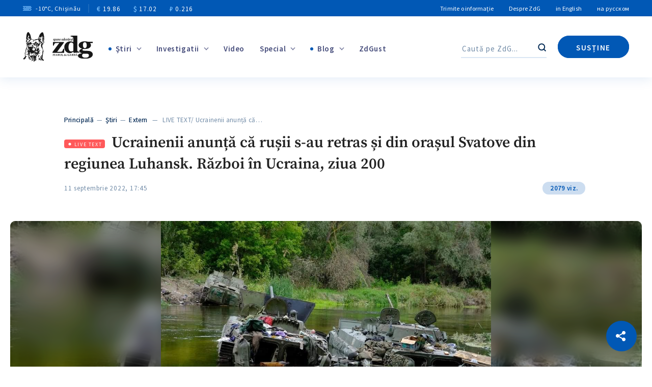

--- FILE ---
content_type: text/html; charset=UTF-8
request_url: https://www.zdg.md/wp-admin/admin-ajax.php
body_size: -308
content:
2079 viz.

--- FILE ---
content_type: text/html; charset=utf-8
request_url: https://www.google.com/recaptcha/api2/anchor?ar=1&k=6LeUQVwiAAAAAI-No47eurPKekD5TFhOuHm7kNET&co=aHR0cHM6Ly93d3cuemRnLm1kOjQ0Mw..&hl=en&v=9TiwnJFHeuIw_s0wSd3fiKfN&size=invisible&anchor-ms=20000&execute-ms=30000&cb=8uja342q65k
body_size: 48244
content:
<!DOCTYPE HTML><html dir="ltr" lang="en"><head><meta http-equiv="Content-Type" content="text/html; charset=UTF-8">
<meta http-equiv="X-UA-Compatible" content="IE=edge">
<title>reCAPTCHA</title>
<style type="text/css">
/* cyrillic-ext */
@font-face {
  font-family: 'Roboto';
  font-style: normal;
  font-weight: 400;
  font-stretch: 100%;
  src: url(//fonts.gstatic.com/s/roboto/v48/KFO7CnqEu92Fr1ME7kSn66aGLdTylUAMa3GUBHMdazTgWw.woff2) format('woff2');
  unicode-range: U+0460-052F, U+1C80-1C8A, U+20B4, U+2DE0-2DFF, U+A640-A69F, U+FE2E-FE2F;
}
/* cyrillic */
@font-face {
  font-family: 'Roboto';
  font-style: normal;
  font-weight: 400;
  font-stretch: 100%;
  src: url(//fonts.gstatic.com/s/roboto/v48/KFO7CnqEu92Fr1ME7kSn66aGLdTylUAMa3iUBHMdazTgWw.woff2) format('woff2');
  unicode-range: U+0301, U+0400-045F, U+0490-0491, U+04B0-04B1, U+2116;
}
/* greek-ext */
@font-face {
  font-family: 'Roboto';
  font-style: normal;
  font-weight: 400;
  font-stretch: 100%;
  src: url(//fonts.gstatic.com/s/roboto/v48/KFO7CnqEu92Fr1ME7kSn66aGLdTylUAMa3CUBHMdazTgWw.woff2) format('woff2');
  unicode-range: U+1F00-1FFF;
}
/* greek */
@font-face {
  font-family: 'Roboto';
  font-style: normal;
  font-weight: 400;
  font-stretch: 100%;
  src: url(//fonts.gstatic.com/s/roboto/v48/KFO7CnqEu92Fr1ME7kSn66aGLdTylUAMa3-UBHMdazTgWw.woff2) format('woff2');
  unicode-range: U+0370-0377, U+037A-037F, U+0384-038A, U+038C, U+038E-03A1, U+03A3-03FF;
}
/* math */
@font-face {
  font-family: 'Roboto';
  font-style: normal;
  font-weight: 400;
  font-stretch: 100%;
  src: url(//fonts.gstatic.com/s/roboto/v48/KFO7CnqEu92Fr1ME7kSn66aGLdTylUAMawCUBHMdazTgWw.woff2) format('woff2');
  unicode-range: U+0302-0303, U+0305, U+0307-0308, U+0310, U+0312, U+0315, U+031A, U+0326-0327, U+032C, U+032F-0330, U+0332-0333, U+0338, U+033A, U+0346, U+034D, U+0391-03A1, U+03A3-03A9, U+03B1-03C9, U+03D1, U+03D5-03D6, U+03F0-03F1, U+03F4-03F5, U+2016-2017, U+2034-2038, U+203C, U+2040, U+2043, U+2047, U+2050, U+2057, U+205F, U+2070-2071, U+2074-208E, U+2090-209C, U+20D0-20DC, U+20E1, U+20E5-20EF, U+2100-2112, U+2114-2115, U+2117-2121, U+2123-214F, U+2190, U+2192, U+2194-21AE, U+21B0-21E5, U+21F1-21F2, U+21F4-2211, U+2213-2214, U+2216-22FF, U+2308-230B, U+2310, U+2319, U+231C-2321, U+2336-237A, U+237C, U+2395, U+239B-23B7, U+23D0, U+23DC-23E1, U+2474-2475, U+25AF, U+25B3, U+25B7, U+25BD, U+25C1, U+25CA, U+25CC, U+25FB, U+266D-266F, U+27C0-27FF, U+2900-2AFF, U+2B0E-2B11, U+2B30-2B4C, U+2BFE, U+3030, U+FF5B, U+FF5D, U+1D400-1D7FF, U+1EE00-1EEFF;
}
/* symbols */
@font-face {
  font-family: 'Roboto';
  font-style: normal;
  font-weight: 400;
  font-stretch: 100%;
  src: url(//fonts.gstatic.com/s/roboto/v48/KFO7CnqEu92Fr1ME7kSn66aGLdTylUAMaxKUBHMdazTgWw.woff2) format('woff2');
  unicode-range: U+0001-000C, U+000E-001F, U+007F-009F, U+20DD-20E0, U+20E2-20E4, U+2150-218F, U+2190, U+2192, U+2194-2199, U+21AF, U+21E6-21F0, U+21F3, U+2218-2219, U+2299, U+22C4-22C6, U+2300-243F, U+2440-244A, U+2460-24FF, U+25A0-27BF, U+2800-28FF, U+2921-2922, U+2981, U+29BF, U+29EB, U+2B00-2BFF, U+4DC0-4DFF, U+FFF9-FFFB, U+10140-1018E, U+10190-1019C, U+101A0, U+101D0-101FD, U+102E0-102FB, U+10E60-10E7E, U+1D2C0-1D2D3, U+1D2E0-1D37F, U+1F000-1F0FF, U+1F100-1F1AD, U+1F1E6-1F1FF, U+1F30D-1F30F, U+1F315, U+1F31C, U+1F31E, U+1F320-1F32C, U+1F336, U+1F378, U+1F37D, U+1F382, U+1F393-1F39F, U+1F3A7-1F3A8, U+1F3AC-1F3AF, U+1F3C2, U+1F3C4-1F3C6, U+1F3CA-1F3CE, U+1F3D4-1F3E0, U+1F3ED, U+1F3F1-1F3F3, U+1F3F5-1F3F7, U+1F408, U+1F415, U+1F41F, U+1F426, U+1F43F, U+1F441-1F442, U+1F444, U+1F446-1F449, U+1F44C-1F44E, U+1F453, U+1F46A, U+1F47D, U+1F4A3, U+1F4B0, U+1F4B3, U+1F4B9, U+1F4BB, U+1F4BF, U+1F4C8-1F4CB, U+1F4D6, U+1F4DA, U+1F4DF, U+1F4E3-1F4E6, U+1F4EA-1F4ED, U+1F4F7, U+1F4F9-1F4FB, U+1F4FD-1F4FE, U+1F503, U+1F507-1F50B, U+1F50D, U+1F512-1F513, U+1F53E-1F54A, U+1F54F-1F5FA, U+1F610, U+1F650-1F67F, U+1F687, U+1F68D, U+1F691, U+1F694, U+1F698, U+1F6AD, U+1F6B2, U+1F6B9-1F6BA, U+1F6BC, U+1F6C6-1F6CF, U+1F6D3-1F6D7, U+1F6E0-1F6EA, U+1F6F0-1F6F3, U+1F6F7-1F6FC, U+1F700-1F7FF, U+1F800-1F80B, U+1F810-1F847, U+1F850-1F859, U+1F860-1F887, U+1F890-1F8AD, U+1F8B0-1F8BB, U+1F8C0-1F8C1, U+1F900-1F90B, U+1F93B, U+1F946, U+1F984, U+1F996, U+1F9E9, U+1FA00-1FA6F, U+1FA70-1FA7C, U+1FA80-1FA89, U+1FA8F-1FAC6, U+1FACE-1FADC, U+1FADF-1FAE9, U+1FAF0-1FAF8, U+1FB00-1FBFF;
}
/* vietnamese */
@font-face {
  font-family: 'Roboto';
  font-style: normal;
  font-weight: 400;
  font-stretch: 100%;
  src: url(//fonts.gstatic.com/s/roboto/v48/KFO7CnqEu92Fr1ME7kSn66aGLdTylUAMa3OUBHMdazTgWw.woff2) format('woff2');
  unicode-range: U+0102-0103, U+0110-0111, U+0128-0129, U+0168-0169, U+01A0-01A1, U+01AF-01B0, U+0300-0301, U+0303-0304, U+0308-0309, U+0323, U+0329, U+1EA0-1EF9, U+20AB;
}
/* latin-ext */
@font-face {
  font-family: 'Roboto';
  font-style: normal;
  font-weight: 400;
  font-stretch: 100%;
  src: url(//fonts.gstatic.com/s/roboto/v48/KFO7CnqEu92Fr1ME7kSn66aGLdTylUAMa3KUBHMdazTgWw.woff2) format('woff2');
  unicode-range: U+0100-02BA, U+02BD-02C5, U+02C7-02CC, U+02CE-02D7, U+02DD-02FF, U+0304, U+0308, U+0329, U+1D00-1DBF, U+1E00-1E9F, U+1EF2-1EFF, U+2020, U+20A0-20AB, U+20AD-20C0, U+2113, U+2C60-2C7F, U+A720-A7FF;
}
/* latin */
@font-face {
  font-family: 'Roboto';
  font-style: normal;
  font-weight: 400;
  font-stretch: 100%;
  src: url(//fonts.gstatic.com/s/roboto/v48/KFO7CnqEu92Fr1ME7kSn66aGLdTylUAMa3yUBHMdazQ.woff2) format('woff2');
  unicode-range: U+0000-00FF, U+0131, U+0152-0153, U+02BB-02BC, U+02C6, U+02DA, U+02DC, U+0304, U+0308, U+0329, U+2000-206F, U+20AC, U+2122, U+2191, U+2193, U+2212, U+2215, U+FEFF, U+FFFD;
}
/* cyrillic-ext */
@font-face {
  font-family: 'Roboto';
  font-style: normal;
  font-weight: 500;
  font-stretch: 100%;
  src: url(//fonts.gstatic.com/s/roboto/v48/KFO7CnqEu92Fr1ME7kSn66aGLdTylUAMa3GUBHMdazTgWw.woff2) format('woff2');
  unicode-range: U+0460-052F, U+1C80-1C8A, U+20B4, U+2DE0-2DFF, U+A640-A69F, U+FE2E-FE2F;
}
/* cyrillic */
@font-face {
  font-family: 'Roboto';
  font-style: normal;
  font-weight: 500;
  font-stretch: 100%;
  src: url(//fonts.gstatic.com/s/roboto/v48/KFO7CnqEu92Fr1ME7kSn66aGLdTylUAMa3iUBHMdazTgWw.woff2) format('woff2');
  unicode-range: U+0301, U+0400-045F, U+0490-0491, U+04B0-04B1, U+2116;
}
/* greek-ext */
@font-face {
  font-family: 'Roboto';
  font-style: normal;
  font-weight: 500;
  font-stretch: 100%;
  src: url(//fonts.gstatic.com/s/roboto/v48/KFO7CnqEu92Fr1ME7kSn66aGLdTylUAMa3CUBHMdazTgWw.woff2) format('woff2');
  unicode-range: U+1F00-1FFF;
}
/* greek */
@font-face {
  font-family: 'Roboto';
  font-style: normal;
  font-weight: 500;
  font-stretch: 100%;
  src: url(//fonts.gstatic.com/s/roboto/v48/KFO7CnqEu92Fr1ME7kSn66aGLdTylUAMa3-UBHMdazTgWw.woff2) format('woff2');
  unicode-range: U+0370-0377, U+037A-037F, U+0384-038A, U+038C, U+038E-03A1, U+03A3-03FF;
}
/* math */
@font-face {
  font-family: 'Roboto';
  font-style: normal;
  font-weight: 500;
  font-stretch: 100%;
  src: url(//fonts.gstatic.com/s/roboto/v48/KFO7CnqEu92Fr1ME7kSn66aGLdTylUAMawCUBHMdazTgWw.woff2) format('woff2');
  unicode-range: U+0302-0303, U+0305, U+0307-0308, U+0310, U+0312, U+0315, U+031A, U+0326-0327, U+032C, U+032F-0330, U+0332-0333, U+0338, U+033A, U+0346, U+034D, U+0391-03A1, U+03A3-03A9, U+03B1-03C9, U+03D1, U+03D5-03D6, U+03F0-03F1, U+03F4-03F5, U+2016-2017, U+2034-2038, U+203C, U+2040, U+2043, U+2047, U+2050, U+2057, U+205F, U+2070-2071, U+2074-208E, U+2090-209C, U+20D0-20DC, U+20E1, U+20E5-20EF, U+2100-2112, U+2114-2115, U+2117-2121, U+2123-214F, U+2190, U+2192, U+2194-21AE, U+21B0-21E5, U+21F1-21F2, U+21F4-2211, U+2213-2214, U+2216-22FF, U+2308-230B, U+2310, U+2319, U+231C-2321, U+2336-237A, U+237C, U+2395, U+239B-23B7, U+23D0, U+23DC-23E1, U+2474-2475, U+25AF, U+25B3, U+25B7, U+25BD, U+25C1, U+25CA, U+25CC, U+25FB, U+266D-266F, U+27C0-27FF, U+2900-2AFF, U+2B0E-2B11, U+2B30-2B4C, U+2BFE, U+3030, U+FF5B, U+FF5D, U+1D400-1D7FF, U+1EE00-1EEFF;
}
/* symbols */
@font-face {
  font-family: 'Roboto';
  font-style: normal;
  font-weight: 500;
  font-stretch: 100%;
  src: url(//fonts.gstatic.com/s/roboto/v48/KFO7CnqEu92Fr1ME7kSn66aGLdTylUAMaxKUBHMdazTgWw.woff2) format('woff2');
  unicode-range: U+0001-000C, U+000E-001F, U+007F-009F, U+20DD-20E0, U+20E2-20E4, U+2150-218F, U+2190, U+2192, U+2194-2199, U+21AF, U+21E6-21F0, U+21F3, U+2218-2219, U+2299, U+22C4-22C6, U+2300-243F, U+2440-244A, U+2460-24FF, U+25A0-27BF, U+2800-28FF, U+2921-2922, U+2981, U+29BF, U+29EB, U+2B00-2BFF, U+4DC0-4DFF, U+FFF9-FFFB, U+10140-1018E, U+10190-1019C, U+101A0, U+101D0-101FD, U+102E0-102FB, U+10E60-10E7E, U+1D2C0-1D2D3, U+1D2E0-1D37F, U+1F000-1F0FF, U+1F100-1F1AD, U+1F1E6-1F1FF, U+1F30D-1F30F, U+1F315, U+1F31C, U+1F31E, U+1F320-1F32C, U+1F336, U+1F378, U+1F37D, U+1F382, U+1F393-1F39F, U+1F3A7-1F3A8, U+1F3AC-1F3AF, U+1F3C2, U+1F3C4-1F3C6, U+1F3CA-1F3CE, U+1F3D4-1F3E0, U+1F3ED, U+1F3F1-1F3F3, U+1F3F5-1F3F7, U+1F408, U+1F415, U+1F41F, U+1F426, U+1F43F, U+1F441-1F442, U+1F444, U+1F446-1F449, U+1F44C-1F44E, U+1F453, U+1F46A, U+1F47D, U+1F4A3, U+1F4B0, U+1F4B3, U+1F4B9, U+1F4BB, U+1F4BF, U+1F4C8-1F4CB, U+1F4D6, U+1F4DA, U+1F4DF, U+1F4E3-1F4E6, U+1F4EA-1F4ED, U+1F4F7, U+1F4F9-1F4FB, U+1F4FD-1F4FE, U+1F503, U+1F507-1F50B, U+1F50D, U+1F512-1F513, U+1F53E-1F54A, U+1F54F-1F5FA, U+1F610, U+1F650-1F67F, U+1F687, U+1F68D, U+1F691, U+1F694, U+1F698, U+1F6AD, U+1F6B2, U+1F6B9-1F6BA, U+1F6BC, U+1F6C6-1F6CF, U+1F6D3-1F6D7, U+1F6E0-1F6EA, U+1F6F0-1F6F3, U+1F6F7-1F6FC, U+1F700-1F7FF, U+1F800-1F80B, U+1F810-1F847, U+1F850-1F859, U+1F860-1F887, U+1F890-1F8AD, U+1F8B0-1F8BB, U+1F8C0-1F8C1, U+1F900-1F90B, U+1F93B, U+1F946, U+1F984, U+1F996, U+1F9E9, U+1FA00-1FA6F, U+1FA70-1FA7C, U+1FA80-1FA89, U+1FA8F-1FAC6, U+1FACE-1FADC, U+1FADF-1FAE9, U+1FAF0-1FAF8, U+1FB00-1FBFF;
}
/* vietnamese */
@font-face {
  font-family: 'Roboto';
  font-style: normal;
  font-weight: 500;
  font-stretch: 100%;
  src: url(//fonts.gstatic.com/s/roboto/v48/KFO7CnqEu92Fr1ME7kSn66aGLdTylUAMa3OUBHMdazTgWw.woff2) format('woff2');
  unicode-range: U+0102-0103, U+0110-0111, U+0128-0129, U+0168-0169, U+01A0-01A1, U+01AF-01B0, U+0300-0301, U+0303-0304, U+0308-0309, U+0323, U+0329, U+1EA0-1EF9, U+20AB;
}
/* latin-ext */
@font-face {
  font-family: 'Roboto';
  font-style: normal;
  font-weight: 500;
  font-stretch: 100%;
  src: url(//fonts.gstatic.com/s/roboto/v48/KFO7CnqEu92Fr1ME7kSn66aGLdTylUAMa3KUBHMdazTgWw.woff2) format('woff2');
  unicode-range: U+0100-02BA, U+02BD-02C5, U+02C7-02CC, U+02CE-02D7, U+02DD-02FF, U+0304, U+0308, U+0329, U+1D00-1DBF, U+1E00-1E9F, U+1EF2-1EFF, U+2020, U+20A0-20AB, U+20AD-20C0, U+2113, U+2C60-2C7F, U+A720-A7FF;
}
/* latin */
@font-face {
  font-family: 'Roboto';
  font-style: normal;
  font-weight: 500;
  font-stretch: 100%;
  src: url(//fonts.gstatic.com/s/roboto/v48/KFO7CnqEu92Fr1ME7kSn66aGLdTylUAMa3yUBHMdazQ.woff2) format('woff2');
  unicode-range: U+0000-00FF, U+0131, U+0152-0153, U+02BB-02BC, U+02C6, U+02DA, U+02DC, U+0304, U+0308, U+0329, U+2000-206F, U+20AC, U+2122, U+2191, U+2193, U+2212, U+2215, U+FEFF, U+FFFD;
}
/* cyrillic-ext */
@font-face {
  font-family: 'Roboto';
  font-style: normal;
  font-weight: 900;
  font-stretch: 100%;
  src: url(//fonts.gstatic.com/s/roboto/v48/KFO7CnqEu92Fr1ME7kSn66aGLdTylUAMa3GUBHMdazTgWw.woff2) format('woff2');
  unicode-range: U+0460-052F, U+1C80-1C8A, U+20B4, U+2DE0-2DFF, U+A640-A69F, U+FE2E-FE2F;
}
/* cyrillic */
@font-face {
  font-family: 'Roboto';
  font-style: normal;
  font-weight: 900;
  font-stretch: 100%;
  src: url(//fonts.gstatic.com/s/roboto/v48/KFO7CnqEu92Fr1ME7kSn66aGLdTylUAMa3iUBHMdazTgWw.woff2) format('woff2');
  unicode-range: U+0301, U+0400-045F, U+0490-0491, U+04B0-04B1, U+2116;
}
/* greek-ext */
@font-face {
  font-family: 'Roboto';
  font-style: normal;
  font-weight: 900;
  font-stretch: 100%;
  src: url(//fonts.gstatic.com/s/roboto/v48/KFO7CnqEu92Fr1ME7kSn66aGLdTylUAMa3CUBHMdazTgWw.woff2) format('woff2');
  unicode-range: U+1F00-1FFF;
}
/* greek */
@font-face {
  font-family: 'Roboto';
  font-style: normal;
  font-weight: 900;
  font-stretch: 100%;
  src: url(//fonts.gstatic.com/s/roboto/v48/KFO7CnqEu92Fr1ME7kSn66aGLdTylUAMa3-UBHMdazTgWw.woff2) format('woff2');
  unicode-range: U+0370-0377, U+037A-037F, U+0384-038A, U+038C, U+038E-03A1, U+03A3-03FF;
}
/* math */
@font-face {
  font-family: 'Roboto';
  font-style: normal;
  font-weight: 900;
  font-stretch: 100%;
  src: url(//fonts.gstatic.com/s/roboto/v48/KFO7CnqEu92Fr1ME7kSn66aGLdTylUAMawCUBHMdazTgWw.woff2) format('woff2');
  unicode-range: U+0302-0303, U+0305, U+0307-0308, U+0310, U+0312, U+0315, U+031A, U+0326-0327, U+032C, U+032F-0330, U+0332-0333, U+0338, U+033A, U+0346, U+034D, U+0391-03A1, U+03A3-03A9, U+03B1-03C9, U+03D1, U+03D5-03D6, U+03F0-03F1, U+03F4-03F5, U+2016-2017, U+2034-2038, U+203C, U+2040, U+2043, U+2047, U+2050, U+2057, U+205F, U+2070-2071, U+2074-208E, U+2090-209C, U+20D0-20DC, U+20E1, U+20E5-20EF, U+2100-2112, U+2114-2115, U+2117-2121, U+2123-214F, U+2190, U+2192, U+2194-21AE, U+21B0-21E5, U+21F1-21F2, U+21F4-2211, U+2213-2214, U+2216-22FF, U+2308-230B, U+2310, U+2319, U+231C-2321, U+2336-237A, U+237C, U+2395, U+239B-23B7, U+23D0, U+23DC-23E1, U+2474-2475, U+25AF, U+25B3, U+25B7, U+25BD, U+25C1, U+25CA, U+25CC, U+25FB, U+266D-266F, U+27C0-27FF, U+2900-2AFF, U+2B0E-2B11, U+2B30-2B4C, U+2BFE, U+3030, U+FF5B, U+FF5D, U+1D400-1D7FF, U+1EE00-1EEFF;
}
/* symbols */
@font-face {
  font-family: 'Roboto';
  font-style: normal;
  font-weight: 900;
  font-stretch: 100%;
  src: url(//fonts.gstatic.com/s/roboto/v48/KFO7CnqEu92Fr1ME7kSn66aGLdTylUAMaxKUBHMdazTgWw.woff2) format('woff2');
  unicode-range: U+0001-000C, U+000E-001F, U+007F-009F, U+20DD-20E0, U+20E2-20E4, U+2150-218F, U+2190, U+2192, U+2194-2199, U+21AF, U+21E6-21F0, U+21F3, U+2218-2219, U+2299, U+22C4-22C6, U+2300-243F, U+2440-244A, U+2460-24FF, U+25A0-27BF, U+2800-28FF, U+2921-2922, U+2981, U+29BF, U+29EB, U+2B00-2BFF, U+4DC0-4DFF, U+FFF9-FFFB, U+10140-1018E, U+10190-1019C, U+101A0, U+101D0-101FD, U+102E0-102FB, U+10E60-10E7E, U+1D2C0-1D2D3, U+1D2E0-1D37F, U+1F000-1F0FF, U+1F100-1F1AD, U+1F1E6-1F1FF, U+1F30D-1F30F, U+1F315, U+1F31C, U+1F31E, U+1F320-1F32C, U+1F336, U+1F378, U+1F37D, U+1F382, U+1F393-1F39F, U+1F3A7-1F3A8, U+1F3AC-1F3AF, U+1F3C2, U+1F3C4-1F3C6, U+1F3CA-1F3CE, U+1F3D4-1F3E0, U+1F3ED, U+1F3F1-1F3F3, U+1F3F5-1F3F7, U+1F408, U+1F415, U+1F41F, U+1F426, U+1F43F, U+1F441-1F442, U+1F444, U+1F446-1F449, U+1F44C-1F44E, U+1F453, U+1F46A, U+1F47D, U+1F4A3, U+1F4B0, U+1F4B3, U+1F4B9, U+1F4BB, U+1F4BF, U+1F4C8-1F4CB, U+1F4D6, U+1F4DA, U+1F4DF, U+1F4E3-1F4E6, U+1F4EA-1F4ED, U+1F4F7, U+1F4F9-1F4FB, U+1F4FD-1F4FE, U+1F503, U+1F507-1F50B, U+1F50D, U+1F512-1F513, U+1F53E-1F54A, U+1F54F-1F5FA, U+1F610, U+1F650-1F67F, U+1F687, U+1F68D, U+1F691, U+1F694, U+1F698, U+1F6AD, U+1F6B2, U+1F6B9-1F6BA, U+1F6BC, U+1F6C6-1F6CF, U+1F6D3-1F6D7, U+1F6E0-1F6EA, U+1F6F0-1F6F3, U+1F6F7-1F6FC, U+1F700-1F7FF, U+1F800-1F80B, U+1F810-1F847, U+1F850-1F859, U+1F860-1F887, U+1F890-1F8AD, U+1F8B0-1F8BB, U+1F8C0-1F8C1, U+1F900-1F90B, U+1F93B, U+1F946, U+1F984, U+1F996, U+1F9E9, U+1FA00-1FA6F, U+1FA70-1FA7C, U+1FA80-1FA89, U+1FA8F-1FAC6, U+1FACE-1FADC, U+1FADF-1FAE9, U+1FAF0-1FAF8, U+1FB00-1FBFF;
}
/* vietnamese */
@font-face {
  font-family: 'Roboto';
  font-style: normal;
  font-weight: 900;
  font-stretch: 100%;
  src: url(//fonts.gstatic.com/s/roboto/v48/KFO7CnqEu92Fr1ME7kSn66aGLdTylUAMa3OUBHMdazTgWw.woff2) format('woff2');
  unicode-range: U+0102-0103, U+0110-0111, U+0128-0129, U+0168-0169, U+01A0-01A1, U+01AF-01B0, U+0300-0301, U+0303-0304, U+0308-0309, U+0323, U+0329, U+1EA0-1EF9, U+20AB;
}
/* latin-ext */
@font-face {
  font-family: 'Roboto';
  font-style: normal;
  font-weight: 900;
  font-stretch: 100%;
  src: url(//fonts.gstatic.com/s/roboto/v48/KFO7CnqEu92Fr1ME7kSn66aGLdTylUAMa3KUBHMdazTgWw.woff2) format('woff2');
  unicode-range: U+0100-02BA, U+02BD-02C5, U+02C7-02CC, U+02CE-02D7, U+02DD-02FF, U+0304, U+0308, U+0329, U+1D00-1DBF, U+1E00-1E9F, U+1EF2-1EFF, U+2020, U+20A0-20AB, U+20AD-20C0, U+2113, U+2C60-2C7F, U+A720-A7FF;
}
/* latin */
@font-face {
  font-family: 'Roboto';
  font-style: normal;
  font-weight: 900;
  font-stretch: 100%;
  src: url(//fonts.gstatic.com/s/roboto/v48/KFO7CnqEu92Fr1ME7kSn66aGLdTylUAMa3yUBHMdazQ.woff2) format('woff2');
  unicode-range: U+0000-00FF, U+0131, U+0152-0153, U+02BB-02BC, U+02C6, U+02DA, U+02DC, U+0304, U+0308, U+0329, U+2000-206F, U+20AC, U+2122, U+2191, U+2193, U+2212, U+2215, U+FEFF, U+FFFD;
}

</style>
<link rel="stylesheet" type="text/css" href="https://www.gstatic.com/recaptcha/releases/9TiwnJFHeuIw_s0wSd3fiKfN/styles__ltr.css">
<script nonce="drX6QPxSWxyjSUPptmlDvg" type="text/javascript">window['__recaptcha_api'] = 'https://www.google.com/recaptcha/api2/';</script>
<script type="text/javascript" src="https://www.gstatic.com/recaptcha/releases/9TiwnJFHeuIw_s0wSd3fiKfN/recaptcha__en.js" nonce="drX6QPxSWxyjSUPptmlDvg">
      
    </script></head>
<body><div id="rc-anchor-alert" class="rc-anchor-alert"></div>
<input type="hidden" id="recaptcha-token" value="[base64]">
<script type="text/javascript" nonce="drX6QPxSWxyjSUPptmlDvg">
      recaptcha.anchor.Main.init("[\x22ainput\x22,[\x22bgdata\x22,\x22\x22,\[base64]/[base64]/[base64]/[base64]/[base64]/[base64]/[base64]/[base64]/[base64]/[base64]\\u003d\x22,\[base64]\\u003d\x22,\x22HibDgkjDlnLDqkxKwptHw7k1Z8KUw6wqwrpBIiZIw7XCphXDgkU/[base64]/CmAs9On08D8Oiwp5raMOLw43ClsKIWsKbDcKowpYzwp/[base64]/DmlxLMcOlwpJ8wp/DthV1woN9acORQMKOwoLCkcKRwoHCqWsswpZ7wrvCgMOMwpzDrW7Dv8OMCMKlwoHCoTJCBV0iHi/Co8K1wolXw6pEwqEYIsKdLMKbwqLDuAXCsCwRw7x3FX/DqcKxwqtceHhnPcKFwrIWZ8OXf099w7A5wpNhCxPChMORw4/Ch8O0KQx/w5TDkcKOwqHDsRLDnFbDsW/[base64]/Dp8K3w7wvJATDh8O/cUxTJ8KAwqrCrsKnw6DDqsOYwoXDs8Ofw6XClXV9ccK5wrQfZSwGw6LDkA7DksOZw4nDssOWSMOUwqzCiMKXwp/[base64]/Chj9casOmOD3DrXcnSkbDssKoalrCicOSwpBdwozCi8KqBsOIVAXDusOqDHxpCAASQMOIYEsSw6RIM8Ogw4jCoW5OBEDCiiPCgToGT8KawqF0JHFGYAzCvcKBw4QmHMKEQcOWTjZvw45wwp3ClwDCkMOBw73Ds8K3w5/DmwY0wpzCjGYpwq3DocKZcsKOw7PCk8KnJWTDp8KoZsKMB8Kuw7hEIcOJRmPCtcKkGA/DsMOIwpnDrsOuAcKQw4jDpXXCssO+fMK7wpMWBQzDtcO3NcOvwrVBwo9Mw4MMP8KGe0RwwrFaw4swGsKtw4/Dvl4ySsOGch5ZwrXDhMOswqIyw7gSw6Mrw6/Dg8KbbcKkOsOxwoBAwqLCkFbCpMOfQHZpE8OSCcOhQFdiW3vDnMOfXMKnw5QkOsKZwodnwpVIwqoxS8KTw6DCmMO7wq0REsK1Y8K2RRTDgsK/wq/DocKZw7vCjHNGCsKfwpHCt1UZw5HDo8OTI8Oow6fCvMOhamsNw7zCnjoTwojCssKqZl1IScObZgXDu8O4wr3CiARGHMKNCF7Dl8Oha0MAf8O5a0sQw63Cq0sIw4BhBHHDksKSwobDnMOGw6rDn8OifMOLw6XCtMKVQMO/wrvDqsKcwpHCtUEKH8OgwpXDm8ODwpt/[base64]/DkEdHUgDDgEPCkynDsQUvwppqF8Ocw5l3L8OAQcKnLMOGwpZyIAvDgcKSw6ZGGsO0wqZ6wr/[base64]/Dh8Kdwo12w4oAZMO9wrgnwobCpAVtJMORw4PCtS5UwqbCr8OjNDEcw75GwrbCl8K8wrU6BcKVwpg3wojDlsOKK8KwF8OVw5A7PTTCjsOew6pMLz/DgG3Cggcew6jCvWAKwqPCpcOyK8KNBhUPwqTDisKJGWXDisKMGDTDo2XDoBbDqAsVcMO6M8KkbsOww6JOw7EawpzDgMKSwoPCoDjCp8OBwrkNw5/DpwLDgWhPaBMYJmfChsOYw5lfWsOjwoMKwqVSwo9YLcKfw7DCtMORQgp0G8O2wpx8w6jCrSUfb8OJHDzDgsO1EMO0d8Ohw5dPwpF9XMOeY8KEEsOLwp7Dh8Kuw4/ChsOPJyjCvMOLwps/w4/ClVRdwqNPwrXDuj0lwpLConxdwqnDm8KoHS0PM8Kpw4dOO2rDo03Dl8KvwpQVwqzCkn/DgcK6w5gKWQcowpgZw77CgsK0WcKgwrzDq8Klw7cbw5vCjMOSw6kVNMKowpsIw43DljIKHVofw5DDl0gow7DCkcKKE8OHwo0bM8OVasO7wq4kwpTDg8OIwpDDoTXDjT7DjSTDqg7CmcOOdkvDt8KZw4BhelrDsDLCh0XDgjfDlFxYwo/CkMKEDmI1wqQmworDr8OOwpYHCcK/f8Ocw4AEwq9VWMO+w4fCscO2wpphIsOzTTbDoTXDgcK2WFTCnhAUHsOzwqM4w5fCmMKnESvCqgEZNMKUBsKwFUEaw7UjOMO8D8OVRcOxwo9qwqpTfMOMwo4lGAZowqttTMOuwqRkw6JVw4zCgGpDM8OCwqMqw6wdwrzCssOvwpbDhcKoT8KFAQI4w54+RsOowq/DsDnDlcKlw4PCvMKbA1zDtgLCpsO1YcOVYQgSOUxKwo/DrMO8w5U/wqNcw5dhw5ZUAlABFG8YwqjCpGlJPcOYwrrCgMKWaiLDpcKOD1I0wo5sAMO0w4fDo8OQw6FVAURVwqBXecKRLw/[base64]/DuR1fcsOXdmTCtirCoMOne8Ovw7DDg3YIEMO1FsKUwr4owr/[base64]/DgsKue8OpesKMw5nDoigLwpFDwq/DmTxfasK4FApmw5/DqTbCgcKYJsOlHMOtw7nCpcO5csKwwo3DusOhwq9nWEFWwrPDkMK/wrFoXcOZbMOlwrZ4YMK5wplTw6rCn8OAS8ORwqXDrsKmUWXDnDHCpsKFw4TCs8O2YwpbacOdYsOOwoAcwqYGKHg8FhRywqHCiVTCvcKkfhbClHDCm01td3vDtHJGPsOBasKEPj7CrG/DlsO/wqN0wr4PHETCucK3w4E4AXTCg1LDt3YlOcO/w4HDuTVAw6TCgcO4Bl9zw6vCl8OiVX/CiUApw4d6W8KCL8Kdw6HDv1HDkMO1wpfChMKxwqcvf8OqwpTCqjU0w5rDg8O1VwXCvwwZMCbCmF7DhMOOw5dGNnzDrkDDr8OPwrQ3wobDjlrDhj9Two3Cqn3CucOqJQF6PjLDgArCncOIw6TCtsK3QyvCiVnDi8K7bsOawp7DgUJEw45OIcKYdyFUU8O4w44qwr/DtDx+N8KvXSdGw57CrcKSwr/[base64]/cHzDv8KtwqTClkk9YsOBHcKNw7fDisKJcMOTwrIkfcO8wrcFw55Qwq/DucO6E8Kvwo/CnMKUIMO8wozDtMKyw6PCqW/Dj3Q5w7twDcOcwpPCksKlP8KOw73Do8KhLAxuw4nDisO/[base64]/Ctz5/eAh8UgDDjsOuMQUdwqRnUMOIw4BNfcOhFMKxw43DlCHDgcOPw4XCsSBzw5nDrEPCgcOmRsKgw7HDkCVRw4VgPsOZw4pNJmbCplIaSMOIwozCqcONw5PCrDJCwqYkLgrDphbDqU/DmMONejUYw5bDqcORw4PDiMKawrHCj8OHDTTCqsKUw4PDklgFwrfCrVfDlcOwXcK5wrLChsK2WGzDqE/[base64]/DnwDDhEkxw7gQw6VnwrrDvWssD1ZBwplHw4jCjcKiaRkASsKlw5gmADNpwpEiw4gWMGc2wqLCjlPDr0QybMKTTBPDqMKmFgttI1zCt8OUwrrDjAkES8OGw7nCpyNgOlfDpSrDgHIhwol6LMKbwonCvMKWCX1Sw4LCqwXCjR54w4wXw53CqEUtRRoQwp7CvsKwbsKsLz/Cl0jCicO9woTDgGFAbMKtaHPDqR/Ct8OzwoRZRijDrMK8bhhZOArDhcOGwp1pw5PDg8OCw6vCscKsw7nCpC/Cq2YyBHEVw7PCpcOkFD3Dh8OKw5VjwpnCmMOowo/CicOkwqjCvMO2wonCk8KOEsOxW8K7wovDn3p7w6/CkHUxfcObVgM/NsO5w7BJwohgwpnDpsKNEWd+wr0KWMOQwr5yw77CsGXCrS3CsD0Qw5rCnFMtw4ZIakLCslbDs8OiA8OGTR4hfMOVQ8OaNkHDhkHCpcKVWhnDrsOZwoDCrSYFcMOwaMOhw4AGfcOIw5/[base64]/CqxvDiMKYY8KOHUfDhcK/wohTHE/[base64]/CqHDDlcKDw7bCrcOGw5hOa8ONAsO9GwtwMmU5R8K/w5Ikwp19wpwTw6wsw4xgw7Etw5bDm8OdBXBbwpx1P1zDuMKfKcKHw7fCtcOgYcOlCjzDgT7CjcKyVAXCmsKKwo/CucO1P8OEdcO1YMKpQBTDrcK6QhNlwrVWbsOSw64cw5nDucK1F0towpgwHcKjbMKiTCDDoUDCusKnDcOzeMOKecKIYVRKw5EIwosXw51AOMOpw5bCsGXDvsO4w4HCnMKaw7TDj8Kbw5rCtsOjw5LDvjhHa15FXcKhwqAUSlDCrW/DpTDCv8K+EsO3w6sDIMOyEMKGDsKyMUM1G8KSUwxwdTHCsx3DlgRbLMOnwrHDlsOzw5UTEWrClF00w7DCgBDCnABqwqPDncKdCTrDmH3CqcOCJinDvkHCrMOjEsKLRsO0w73DvsKCwrMdw67Cr8OfVAvCrDLCoUPCix13w4HCh0VPHi8SF8KeOsK8w5/Dp8OZLMOYwpVFM8OwwozDtsKww6XDpMOiwrHCoDfCoj7ClkU8G1LDhGjCvwbCqcKmJ8KqWBEncHXDh8OebFbCtcOCw6PDkcKmCwYTw6TDuAbDkMO/w5JFwodpEcKRBcKSVsKYB3XDtF3CtMOaKmBSw7hSw790wp3Cu3g5ZhYcE8OvwrJ1ZDLDnMK/[base64]/[base64]/[base64]/DpsKlPiA/I17Dn8KqHn7DjhHDuU3Ci8KNw47CqcKhFETClzMOwoFhwqVfwrQ9wrtvQcOSBH1QXUvChsKcwrRhw5gCVMOswpR7wqXDt23DgsOwb8KZwr7DgsKRG8O/w4nCpMOwdcKLTcKQwovCg8Oxw5kBwoQcwoXDmS5mw43CuVfDncKvwo8Lw5TDncKcDi3ChMK2Sj7Dn0rDuMOUNArDk8Orw6vDuwcvw61WwqIFOsO6Uwh/[base64]/[base64]/CuMO1KVTDnnPDjMO5w5jCkMOTWMOMw5/Dr3cPIRkTdcOlfwlSNsOxFcORNkRTwrrCoMO/[base64]/DnVrDgQkQw4/DucKaw54cw79fYUbCgcKCw7fDncOUG8OHOMO3wqtjw7Q4VCrDkcKvwrnCqDRNVSvCq8OiVcO3w6FFw73DvG1cE8OIGcK0Y0zCok8CEz7DlVPDu8OYwpwda8KrbMKiw4N8Q8KBJcOAw5zCsHnCrcOww6szecOaSigDO8Oow6nCocOYw7vCn1F0w5t6wo/Co2kaKhBdw5DCkATDoklDRCZZLA9AwqXDiFxHUilEMsO7w60Mw6/Cm8O3HcOgwqdfF8K9CcKueVhwwrDDugPDrcKRwqnCjGzDpkLDpS0zRDcyeSQ2WcKswpZtwogcB2MSw5zCiSxHw7/CpTltwoQFPRXDlGJXwprDlcKCw7sfTSLCnDjDtMKDEMO0w7PCnWpiJsKWwqHDv8KjLk89wrXCiMOdQ8KPwqbDrT/Dk0MgC8K+wrfDnsKyZcK6wrIIw4AKUijCo8KyO0FqezvDkEPDrsKowonCjMOJw4HDrsKyasKqw7bDiBrDpx7Cmm8cwq3DjcK4QsKiU8OOF0FHwps4wrAoXD/DgTB+w4vDlwzDgnYrwrrChxzCukN0w67Cv30mw5NMw6jDrjvDqhgiw5vCgkdUEHNTQl3DlDc6FcO5d2LCpMOgZ8ORwp1nMcKOworCj8O8w6XCvw3CplAFOhoyFmxww5zDh2ZefDbDplNKw6rDj8Khw5JPTsO5wpPDuxscHMKoQzXCjnHDhlsVw4LDh8KFDUwaw5/[base64]/[base64]/[base64]/IsKowoTDtU1/RXBdYMKOVMKmDcK0wqnCnsKNw6IBw7pMw6rCshAMw47Co23Ds1fCpl7CkGYtw5PDgMKsD8OHwqVJd0Q8wofCuMKnNHHCgjNAwp0iwrR3NsK1JxE+fMOpMjrDrkdiwrA9wqXDnsObS8KFJsOWwq1Yw5/CjsKBPMO3eMOyEMKFDhl5wqzDpcK/difClR3Cv8K3BgJefQpDKznCrsOFKMO9w7VcPcKDw6BjRHTCsCzDt0DCuH7CscO0ZBbDpcOhJ8Kqw4kfaMKLCCjCr8KqFiMyW8KgZRhJw410esKCfzfDtsOEwq7CvjM2WcKNexgzwoY7w7/CiMOSMMKeA8Oew6J7w4/Dl8K5w7/[base64]/ChE8rwqXDiMOAw4PDhxlIw7bCicOdXcKLVwtcaEfDqncRQMO/wojDl3UfB25FXQLCtUvDgB8BwrItFEPCmh7DgGpHFMOEw6bCk0HDssOCZ1obw7hqfWkZw73CkcOrwr1+wp04wqBZw6TDi0ggLX/CpHMNV8OIF8KRwrfDjQfCvRHDuD8PAMO1woFzCWTCtMOFwp3CmA3DjsO7w6HDrGp+Kx3DngfDvMKpwrpXw4nCiV9zwrLCoGkow4TDiWBsNsKGY8KfOMOcwrgEw6jDosO3MWHDhTXDjjXCt2DDslvCnkDCtQ3DtsKFR8KTHsK4RcKEVnrDiH5Lwp7ChmwQFGgzCV/[base64]/CnMOJXsOLS8KmfMKpDsK+L8OjwqrClwkFw49yZMOvNcK/w7tXw7t5VMOGacKiU8OKKMOYw4EkGmrCuGjDvsOiwr7Ct8OOY8Kjw4jDrMKDw7hyCMK1NsK8w5shwrQsw5NZwrJ1wrzDk8OswpvDvRplW8KbdcKmw5kIwq/Du8Ohw7QtShN6w6PDp3VgDRvCiVMHHsOYw7o8wpHCpRd0wr3DgCHDvMO6wq/DjMOWw7vChcKzwrFqTMKTICHCsMOhG8KxYMKJwrIcwpPChHMjwrPDgHRsw5rCk1hURSPDiGHClsKJwpHDi8O0w5RAEA9Xw6zCpsOgd8Kww4FIwpfCkcO3w5/DkcKTMsOew4bCqUFnw7ktUEkdwrsoc8O4dBRqw40ewo3CsF0/w5rCm8KsFzMse13DjHvCl8ORwo7CosKMwodNR2YUwpTDsgvDmcKVf0NawoTCvMKTw74aPXAVw6HDi3rCk8KWwpkzRsKmWsKewpXDh0/[base64]/Tg/CqsOZw7Q2w4tjNzDDjcKLZcKbSnskwrJ7a0jCksKtwobDo8KFbi3CggvCgMOVYcKbB8Kfw4nCpsK5AkIIwp3CncKbAsKzRCjDh1jClcOIw4QteGzDilzCssKvwpvDg0F8ZsOrw7pfw4V0wrBQV0ESfxgcw6TDnCEmNcK9wqB/wo1HwpzCmMKMworCj3sqwoIDwqw8bn9MwqlGwr8pwqzDsBwgw7vCscK7w4J/asOuRMOiwpMxw4XCjx3CtMOyw5fDjMKYwplPTMOfw6A/[base64]/Dh8KtRVDDg05iaRzCjFPCpDccYA4qwqYsw67DrcO6wrMVa8K0cmNjO8OUNMOsUcKGwq5iwpNKacOmXR9NwrrDisOcwqHDoh5sd1vClBJ/LMKnQknCnQTDqzrCqcOvYsOaw6HDnsKJc8K/KEzCssOLw6dgwrEOO8KmwoHCtmbCrMK3VFJLw5EDw67CiSbDknvCsRsswpVyFSnCo8OLwprDosK+X8OSwovDpRTCkiViQ1rCoRR0RkR+wr/DgcOpMMO+w5Qsw7XDhl/Cl8OCOmLClMOLwpLCunwyw5hvwobCkE3DjMOlwoIGwqAsJ0TDrBbClsOdw4Ugw4XClcKhwp7CjcKJKic7w5zDqE1zOW3Cv8OuI8K8HMOyw6QSG8KSHMK/wpkKD2B3PStewoDDvSPCsHoAFcOJaWvClMKDJFXDscKVNsOtw5Z+AUHDmyV8bwvCnEtywq1Sw4DDok4qw7QZYMKbTk0+PcOIw4o3wp55eDFQLMOfw5BoRsKSWsKhK8OyegHDocO5w7NYw5zDksO5w43DmcObRgLDnMKwecOEfsOcJkfDsH7DtMOqw7LDqMOtw6hswr/[base64]/w7PCrUsFwrs1AGs/[base64]/CiH9COsKXB8O8BHTDi8OSBMOrw6DCqFISMXB3L0cqMyAxw6XCiQp/d8Orw5jDlsOPw6jDr8OXZ8OkwrHDlMKxw4fDiSM9KMObSlvCl8Ozw41Tw4fDqsKxY8KjYwHCgDzChEwwwr7ClcKdwqNDG2l5N8OHEQ/[base64]/[base64]/CmQs0w4DDhcK3w5xmRsOZwp/DtsKuwr/CvX/Coz9xcUzCq8OARD0tw791wolBw7/DiTZcfMK5EGc5QV3CqMKtwp7DrmsKwrMxKBcYD2dSwp9iVSsww50LwqsuVkEdwr3DpcKKw4zCqsKhwo1TS8Omwo/CisK5E0DDrALChMKXA8OkfcKWw7HDscKJcDlxVFfCi2QoOMOgV8K8NHtjQTYbwoorw7zCkMKcSBAKO8KZwoDDh8OCK8OawpnDo8KMG1zDh0Z+w6sNAE1Owph+w6bCvMKVDsK9Dwooa8OGwp8beGpuW33Ck8Ojw4wWw6vDhQfDnRM1fWEgwoBtwobDl8OUwoIbworCtw/[base64]/[base64]/Cr23CpcKLLCh2w6vDhCclwppBZXHDvRM3wrXDiRzDrGYyeh1Ew5DChxxyTMOewq1UwrXDpyZbw6zChRd2bcOtRcOBI8OPV8KCZV7DhBdtw6/ChCTDhCNGb8Kxw7dUwonDq8KIBMKOI2XCq8OaWMOFUsKcw5fDg8KDER5fXcO3w4vCvVzCs14twoE9ZMKZwprDrsOMTRMMWcOzw73CtFEiRcKiwr/CqgDCqsOkw6wifFVLw6DDmzXClsKQw6MiwrfCpsKMw5PDhBtaY2zDgcKJIMK1wovCjsKZwo4ew6vCgcOsGXXDmMKQWB/CuMKQd3PCjgDCg8KHTgrCsB/DrcOTw4BdGcOuR8KPDcKeGTLDkMO/ZcOFGMOFacK4wp/Di8KOHDtWw4LCncOuFkrCtMOkAcK+L8OXw6d4wolPQcKIw7XDh8OFTMOQRAfCsETCkMOtwpAUwq9Bw4xpw6fCklvCtUnChDfCpBbDpcOIScO1w7fCt8K5wq/ChcKCw7vDgxx5GMOmeizDuz5uwoXDrzwNwqZ6MVrDpA7CmEjDusOaQcKYGsOhBMO6cClgAWoVw6lWOMKmw4jCjFcvw5M+w6zDm8K3ZcKawoZ6w7DDniPCkzwCVxPDj0XCox4xw659w7tXV27CuMOXw77CtcK5w6Mnw7fDvcO1w4RIwrAMVcObCMO/FsO/U8O+w6XCg8O4w77DocKoD20WLy16wpzDrMKXC1TCg29VDcOmGcOGw73CscKoPsOMfMKZwrXDosOAwqPCj8OIPzhXwrsUwrItJcO2DsOiY8KUw7tGLsKRAkfCvXbDgcKjwrA5TXXCjAXDhsK0S8OFU8OwMMOnw75eAMOySjE4TR/[base64]/[base64]/[base64]/asKFw4Jtw5Y0RMOENAzDlcKYX8KpfAHDvHxAFG1zZHHDmUs+BHbDscOmHmg9w4RjwqoMHXM6G8OnwpLCh03CucOZYBDChsKGEyg0wo13w6M1csOuMMKiw7MXw5jDqMOJw7NZwq5zwr8vOyXDkG/DvMKnC1RRw5DDqjPCpMK/wqsJasOhw4HCtGMFacKcB3XCjcOYd8Ouw7h5wqRrw4Qvw5gAEcKCWX42wrk1w4DCusObUmgzw4DCjTIYGsKPw4DCu8OHw5Y0dW3CosKATcO7OxfClyrDmWHCtsKdHxbDnhjDvUnCpcOdw5XCux89NFgGKiIlcsKUXMKQw7/CvjrDq0gSwpvCumJAG1/Dnx/DlMOVwoPCslMzQcOLwrEJw4RNwqPDlsKIw6s5WsOlOgsxwppgw5/Ch8KpYiIGISo7w6djwrhBwqDCp3LCscK6wo8sZsKwwo/Cnx7DlhjCqcOWYgrDnSdJPWrDtMOBSwULRyPCosOFTk04UsKmw5IUHsOiw5/Dkx3DqxJtwqZYFm9bw6UjcXzDqX3CmizDmcOLw6vDgBAHIUTCjXI1w67CtcKBYyRyEFbDpjcsbcKqwrbDnF/CpiPCscOnwpbDnwLCkGXCsMO3wobDo8KWFMOgwrlYNG44cUTCpHnCsEZzw4zDvsOMdQ4aL8OfwofCkhvCryRoworCuGVhLMOAG3XCqDPDjsOCLsOHIyzDgsO8fMKgPsK8w63DpAsfPC/DgEs2wqZkwqfDrcKNQMK6S8KyMcOPw6vDtsORwpIkwrMKw6rDr0PCkwE3RUh/[base64]/DuSIZDMKBw5jCp8KZU8Omw6rDssOGHsKNwoRhw7x7dR4ydcOqNcK7wrF0woccwr5uXGhOezzDhRjDs8Kowoo/wrQCwoDDpSN/[base64]/QSJiaAopW8OKcVQkw7vCtQvDkCzCnDXCosKfw7/[base64]/Do1zDsVQqdMO5w6PDpHsxVkofwozDn15RwpDDg3Qzc2NdLMOAXzFhw7DCt0fCi8KgZcKEw6HCnSNiwohkXGsrQwHChMOAw4gIwprDqsKfCUlMM8KHRx/DjF7Di8KNPB1uHjDCh8KyO0FFeDtSw40Bw77CigvCkcOUW8O1blPCrMOfF3LClsKNLzluw6TChXHCk8Kew7TDhsOxwocLwq3ClMKMJlHCgl3ClDJdw5wowpXDg2pSw43DmSDCkCIbwpHDsCdEbcKIwo3Diz/[base64]/ecOcWsKswq8dbsKBwoAiw4BsGmcawrIlw5knJcO9K3nDrhbCiCcYw4DDjcK7w4DChMKNw4PCjx7DsXzChMOfYMKiwpjCg8KMMsKvw47CkAlnw7RNMcKQwo4/wrBtwrrCi8K8McO3w6Zpwo1YayXDqMKowrjDuzQ7wr3Dg8KTEcOQwq8dwonDhXHDtsKIwoLCiMKVMzbCkyjDisOXwrQlwqbDkMKKwoxow4EYIn/DhkfCsn/CncKSI8Orw5IBPQrDhsOvwr9wMBvCk8K6w6HDm3nDgMKYw67CmcO/VmpodcKHJA/CqsOEw71CA8Ktw7IWwpEcw7zCnMO7PVHDp8KRESA2VcOjw7cqe19ITETDjVLCgChVwrIpwot9A1srTsOZw5VgOSrDkhTDhVlPw5RADG/CjsOhexPDvMOkJQDCgcKhwoNxC09Qazw+AgbCicOSw5vDpV3DqcKHYMO5wo4Cw4kAc8OZwo1QwrPCiMObBMO0w7NlwpBiRsK+esOAw64qIcKwJcOhwrF3w6w2EQUkRFUAS8KPwqvDsxDCqXAQPH/DpcKjwojDicKpwpLDu8KQCQEHw5czJcKCEFvDo8Kvw4Vqw6nDvcO7EsOtwo3Ct2Q9wrbCrcKrw4FNIFZFwrDDo8KwXwxhZETDmMOUw5TDoyhlP8KbwqrDu8O6wpjCjsKddSTDs2fDrMO/T8Oqw6pEUVMCQTzDvABdwq3DlCRYUsKwwpnCqcOdDT4bwpB7wpjDqx3CuzUlwo1KWMOoI0x5w7DDtgPDjgFJIH3CuyRHa8KACsKJwrTDq0U8wp1UdsK4wrDDicKNWMK/w4rDm8O6wqx/[base64]/CqXHDmcO7w5HDjsK3OsOyDsKhwpNESywcWsKHw7rCmcKYdsOzFQNyB8OBw5V4wq/DnG5ew53DhcOAwr1zwr5AwoDDrRjCnR7CpErCvcK+FsKAWD4TwrzDjWbDmi8GbEvCnAbCo8OPwqDDjcO5HEZ6wr3CmsOrNBDDicKgw51uwoxHIMO6B8OqCcKQwopOZcOyw512w7/DvhhgLi83UsOLw4geFcOPRCcBDFA6cMKOb8OgwqQlw74nw5FxUsOUDcKkH8OEREfCnQ1Jw75Hw5fCusKXRwhSdcKgwqgwNFjDqnbCqyfDqhsZBwbCiQ0IfcKtL8KzY1XDhsK5wpXCv3bDvsOxw7FZTjZMwpsqwqPDvEZCwr/[base64]/CtWPDvcKEQ8KMwqRrb8K8KsOrHMORwpfDn2lPwrLCo8OXw7QKw5/Ck8O3w5LCsxrCpcKjw6QmGRHDk8KSXyRoE8Kiw78jwr0HMRdowqY8wpBrZhHDqwMZPMK5McOPSsOawooBwo5RwqbCmUBedkXDiV05w4p7IhxzDcOcw4rDhnVKf1PCiVDDosOXPcOxwqPDucO7TWEOLDgQVzHDjFPCn3DDqSU3w7x0w4lawrFwTCA/JsKtVBhmw41DEHPCqcKhITXCicOCE8KdUsO1wqrCv8Kywpoyw6p3wpE3KMKzVMK+wr7DqMO7wrJkIsKzw44TwrDCqMKqYsK3wpFnw64zUXJqWxoIwpjCs8KnUsK7wocxw73Dm8OdN8OOw5fDjTjClzLCpE4RwqcTCMOqwobDrMKJw6rDlhLDjiUgP8KBVjN/w6PDqMKac8OEw4ZXw7xEwozDkFrDqMOfG8KNSVhKw7RCw4UIFUwnwrBzw5LCqgYow7EAfsOQwrPCksOnw5RJRcO6aShkwp5vc8OUw4/DoS7DnU8BAyppwqE7wp7Dh8K+w43DgsKCwqXDp8KDYcObwr/DmUNaEsKBQcKjwpsrw4vCpsOqRVzCscOkNgzDqMOYV8OrKS9fw77ClQvDqlTDhcKYw7TDjcOlTXxnAMOnw6Bid0dVwp/DtRU6dcKIw6fCg8KuX2XCujd/aRzCkgzDmsKXwpfDtSLCjsKaw6XCkF/CjCDDinwvBcOESHt6OULDjS1wcWxGwp/Dp8O9SlFtbx/CgsOZwp41IyQZVCXCjsOfwqXDhsKjw4fCsibDscONw6HCt0t5wprDvcOYwoLCtMKkVmbCgsK4w5BvwqUfwpTDmMK/w7Uxw7VuEAZHCcOzGHLCsQrCmMKeccOIOsOqwojDisOod8Kzw5lBBMOvLEPCszgUw4I+QsOQX8KuVU4aw6UoI8KvEzLDv8KKBh/DvsKgAcOncG/Cg1drGSfDg0TCi38WCMK+Inx3woDCjDvCvcOaw7MJw7A/w5LDtMOqw4kEaEnDpsOSwojDnmPDl8K1fsKBw6zCixnCuW7DqsOGw5PDnilKGcKGJi7CjBzDvMOZw5DCpVAaJ1XChkHDvcOjLsKWw6TDuWDCiHPClkJFwo/[base64]/CsAUCw5nCnsOsw6pLw699w7pkHsKBwrhEw7PClH/DvnoCSwRcwqXClMK+RsOwecOQV8Oiw4HCqW7CpGvCjsKxIm4ORk3Dv09tL8KQBR5XWcKHDsKPaXAfAikaScKdw54Dw4dqw4vDm8K3GsKcwpxDw4LDs1Amw7NQQcOhwpMnQzw7wp4JEsOFw6NdOMKrwrjDscONw45bwqA1wqYkXmFGE8OWwq9lQ8KBwp/CvsK5w4lZZMKPFg0WwpUDH8Kyw6fDknMKw47Dkz8LwqMpw6/Dr8OYwqHDs8Kcw53Dhgt1wqzCtWEgKhvDh8Kywp0GT2ZwFzTCuD/CmzFdwqpXwpDDqVEbwoHChRfDsFHCiMKcQlvDsGbDrUgPSi3DtcK3amdiw4TDlk7DrgTDvWBJw5jDmcObwrXDrWh4w6o2UsOJMsKxw77ChsO3DcK5SMOMwoXDqcKSNMO4D8O0C8OwwqfCoMKKw40gwqbDlQNkw5lOwr4mw6QFw5TDpjTDp0/[base64]/CiMOaJMKhdsKzaEVJwqDDvcK7RMKhwrYHw7olwqfCqGDClWUEP0ZtScOCw4U+CcOew4rDm8KMw4kQayUUw6HDnxrDlcKaenU5NBbDoGnDrzolPHcpw6fCokhFXMKRSsKXARrCq8Oww5DDoDHDnMOaD2/DhMKqwotcw5wofQN2XgjDiMOVHsKBVUV3TcO7w6FUw43DsHPDpAQ7wrbCmsKMMMOzQCXDiCdSwpZ+wr7Dr8OSDx/ClyZbTsO4wobDjMO3e8Ovw4HDt1/[base64]/DtMO2w7PCryXCnDQcw4UuZHnCqixvcMODw5FJw5jDmcKTPwsdB8OoVcOSwpfDgMKSw6LCg8OSNwHDsMOBTsKJw4HDuijCgMOyCRV0wqkqwp7Dn8O7w5k1BcKeeXfDscOmw6/DrX/[base64]/wrZvIgzDlCnDjwgKw4dOwq4gZ3YeFMKZGcOgDMO2WsOJRMOvwrPCvn/CuMKmwrM8dMOEKsKVwoIJKMKWYsOUwrzDslk0w4UfUxvDk8KAe8O5TMOlwqJ3w4TCq8OdER5aZ8K0BsOpX8OXCSB7acKbw4bDhT/DucO4wqlXDsK8N3gId8OUwrjDjcOtasOSw5gcL8Orw4YZOmnDhVHDiMOVw4hvZMKOw6g1KSx0wogYVMO/NcOsw4IRUsKqEToKwo3CjcKYwqV4w6LCkMKoGmvCsGDCkUtCOsKuw41ywrLDtX1lVWgXO3k+wqU5IGV8BcO+NXk5C1nCqMKbKMKQwrjDvMOFw4fDtgd/M8KUwp/CghV+OsKJw78DM2XClTB6YGYFw7bDksOuwr/DkVPDvAhCIMKeVVwAw5/Dm1ljw7HDoRDCsmpLwp7Ct3AqDybCpXNowqbDjFnCkMK6wrUTU8KSw5NfJCPDgiPDol58dMKZw70LcMO7LgcQCRB2OibCj0tqAcKrI8O3wotQdGk7w6olwqnCtWJcFsOlWcKRUT3Dhz5IW8O/w5vChcOtKcOZw7pyw6fDiw08IVkaQsOLBXDCksOIw7NUAMOQwqQ0ClYbw7DDmMOpw6bDm8OeDcKjw6YMVsKawozDkRXCvcKuCsKDw6YHw5HDlyQLSQTCh8K1M1FzM8OlLh1gJz7DoS/Dq8Oyw4HDhTcVIRc5KyjCssOYXMKJZAVowpkWK8Ovw49CMsK4McK/wpBiMFl3w5vDmMO4amzDrsOcw50vw4HCp8K2w6bDtmvDuMO2w7AcM8KkGEPCvcO5w53Dkhx8McOOw5RhwoLDtD8Xw4/DocKiw6LDuMKFw7tEw73Di8OMwq5GICMXUHUwMhHCi2MUBW8qIjIwwq9uwpxiLcKUw4klZBbDhMOyJ8OiwrcRw4sTw4/Cj8K3eBNsIFLDtFkWwp/CjA09w5PCi8OBVMOtIl7DksOKOAHDsGYLSULDi8OHw7UefcO5wqshw75LwpMjw5nCp8KhecOUwrEvw7guAMONB8Kbw6jDgsKMCCx2w57Cg3kVQUg7b8OrdyNXwovDun/Dmzs8fcKAZcOidDfChxbDsMORw4bDmsO5w7sgP0TChyRhwoZCaAhPKcOXYgVAUErCtBVdSUN+dWF/cgwCdTnDtxgHfcKQw6IQw4jCvMOwAsOSwqABw6paf2TCnMO9wrxGFyHDpCxlwrHDsMKBEcO8woxvBsKrwpfDusOKw5/DujrClsKowoJVcjvCk8KJTMKwHcK/fyESPlliOTbCqMKxw6TCojbDjMKhwrgpd8OTwpVKN8KmT8OaFsObPRbDgQ3DrcO2OjHDnMOpMHg9WMKMKRcBZcOVHgbDuMK4wpQLw4/Dl8OowqMYw6t/wqrCu3jCkETDrMKoFsKUJynDl8KqLU3CmcKxCMO/wrUmw71bKmUTw6x/HDzCssOhw5zDs19UwoxTbMKVYcOxN8KawrIbI3pIw5DDlMKhEsKnw5TCj8OaV05RQcKNw7nDqMOIw7LClMK/IhjCh8OKw7fCtk3DoHXDhwoBWRjDj8KTwpZYUcOmwqB6aMKQX8KTw5xkbH3CgVnCnH/[base64]/Djxxww7kYB3vCgEJAH8Otw7B3w4XCnMOMDcOgMWfDjWt8wqvCnMOeaUN7w6XClSwjw4nCk37Dh8K+woAbAcKMwr8CY8OuLTHDgxdKwpdsw6AQwonCqhXDkMO3CErDnSjDoSjDnyPCmlACwqUGUU7CkXzCjXw0BcKQw4PDp8KHByPDpVF/w7nCi8O0wqNFKl/Dt8KwGcOQLMO3wqtiHxXCrsKUYAHDgcK0BlFYesO+w5jDgDvCicKNw43CtgzCojxdw7bDtsKUYMKaw53DoMKKwqrCowHDp1QYM8O+J37Cgk7DuHEdBsKCc24lw4MXSHFEeMO5wo/CusOnd8Kswo3CoEMKwrIyw73ChjzDm8O/wqlywqHDtBTDhzjDl1xUZsO8A1fCjRLDtx3CscKww4w1w7jDm8OqBSbDshEcw6dee8OLHQzDixkiY0jDicKqU351wotRw71EwocOwolqb8O4UcKcwp04woJ/[base64]/YsOuGQLCh17Cs2MpUDExw5DCkcKMwr/CplDCo8OBwp0zE8KUw5nCsXnCscKdTcKvw4IENsKmwrPDm37DtwbDkMKYwrDCnT3DjsK/[base64]/DssKYYFnCmz7Cn0LDvcOtNcO7wqUESwfCtxvCp8KLwqnCqMKIw77Dqn7CtMOEwqbDrcOVw6zCm8OMBsKFWEArOhPClsOAw5nDkR5NVjxWGsOeAQI5w7XDuy/DmcOQwqjDssO7w7HDjibClCQKw6PDkjrDqxh+w5nCrMKlJMOLw4zDscK1w6MUwq8vw4jClXd9w49Aw4YLfcKuwrbDqcKmFMKOwpTDiTnChMKhwrPCqMKraCTCg8O4w7w8w751w7ABw7oww7jCq3XCtsKAwobDp8KCw4LCjsKcw6Q0wr/Dhj/Dhi8bwpLDtjfDmMOLAiRGVQzDplrCp3UXFHlcw6fDhsKDwqXDh8KqLcODGmQqw5hiw7FPw6zDk8Ocw6dUMcOTS0p/[base64]/DiiAVGEwww4YkWMK+DsKew6EYw60OB8Kgw5bCsEjDnW7Cg8KvwpvCn8OaQx7DqwLCpDlVwoM9wptYDk54w7LDn8Kme1NyfcK6w5p9CSAVwqR0QmrDrn8KQsKCwqtyw6Rxe8K/RsK3TEBvw57CmltkAwNmRMOWwr1Ad8K7w4jDoWwGwozCi8O9w7Fvw4ttwrfCgMKiwpfCssO+FyjDlcKNwpZiwpNbwrVZwoEOecKxRcOOw5Exw6EwPh7Dn3vDqsKpccO+dQg/wrUYRcK9aVzDuQwFG8OUY8KRCMK8YcOFwp/DlsKBw7bDk8K8OsOuLsOTw53CsQdhw7LCmWrDssKbHRbCm0gua8OlYMOiw5TCggUHO8KMdMO/w4dHRsOhCzs1Q3/[base64]/CjFghEMKveMK2woJyX8Kdw6bDjsOFIcK8UsOGwonDnmAnw4F6w4fDtcK5HsOxHG/Cq8OLwrFswq7DgsOcw7jCpyc4wqvCicOOw4Q0\x22],null,[\x22conf\x22,null,\x226LeUQVwiAAAAAI-No47eurPKekD5TFhOuHm7kNET\x22,0,null,null,null,1,[21,125,63,73,95,87,41,43,42,83,102,105,109,121],[-3059940,812],0,null,null,null,null,0,null,0,null,700,1,null,0,\x22CvYBEg8I8ajhFRgAOgZUOU5CNWISDwjmjuIVGAA6BlFCb29IYxIPCPeI5jcYADoGb2lsZURkEg8I8M3jFRgBOgZmSVZJaGISDwjiyqA3GAE6BmdMTkNIYxIPCN6/tzcYADoGZWF6dTZkEg8I2NKBMhgAOgZBcTc3dmYSDgi45ZQyGAE6BVFCT0QwEg8I0tuVNxgAOgZmZmFXQWUSDwiV2JQyGAA6BlBxNjBuZBIPCMXziDcYADoGYVhvaWFjEg8IjcqGMhgBOgZPd040dGYSDgiK/Yg3GAA6BU1mSUk0GhkIAxIVHRTwl+M3Dv++pQYZxJ0JGZzijAIZ\x22,0,0,null,null,1,null,0,0],\x22https://www.zdg.md:443\x22,null,[3,1,1],null,null,null,1,3600,[\x22https://www.google.com/intl/en/policies/privacy/\x22,\x22https://www.google.com/intl/en/policies/terms/\x22],\x22+hlA3Xr/tf4Y3zkgpOY2ITvz9OijiyjeDoijzO1SX98\\u003d\x22,1,0,null,1,1768399777887,0,0,[226,57,223,69],null,[62,92,37,36],\x22RC-pBreHUK28VnKqQ\x22,null,null,null,null,null,\x220dAFcWeA6Ftvn3buSprJMri1922TzvWm2IDQoYE3CG8qUMIVy7qYhNTOfz5GdIb65nT0wOQjGyBzc0bnBrBzsJNiOLJw21vNaKWw\x22,1768482577895]");
    </script></body></html>

--- FILE ---
content_type: text/css
request_url: https://www.zdg.md/wp-content/themes/zdg/plugins/xarites-modals/assets/scss/modal-styles.css?ver=0.85665600%201768372766
body_size: 1327
content:
html.--scrolling-disabled{position:fixed;overflow-y:scroll;width:100%;margin-top:0px !important}html.--scrolling-instant{scroll-behavior:initial !important}html.--scrolling-instant body{--admin-bar: 0px;scroll-behavior:initial !important}html.--scrolling-instant body.admin-bar{--admin-bar: 32px}html.--scrolling-instant body main{margin-top:calc(var(--top) + var(--admin-bar))}.x-modal{--close-color: var(--blue);--close-color-bars: var(--blue);--close-hover: var(--blue);--close-hover-bars: var(--blue);--close-bg: transparent;--close-hover-bg: transparent;--close-active-bg: rgba(1, 88, 181, 0.3);--close-box-shadow-hover: 2px;--close-opacity: 1;--close-hover-opacity: 1;--close-ratio: .4;--close-size: 46px;--close-weight: 2px;--close-h-offset: 3rem;--close-v-offset: 3rem;--close-top: 0px;--close-bottom: unset;--close-left: unset;--close-right: 0px;--trns-easing: cubic-bezier(0, 0.275, 0.125, 1);--reveal-easing: cubic-bezier(0.31,0.5,0.36,1);--modal-trns: .333s var(--trns-easing);--modal-reveal: none;--box-width: var(--grid, 600px);--box-t: 0;--box-events: none;--box-transform-origin: center;--box-scale: .8;--backdrop-filter: blur(20px);--modal-t: 0;position:absolute;display:grid;width:100%;height:100%;top:0;left:0;z-index:var(--modal-t);opacity:var(--modal-t);transition:opacity var(--modal-reveal);will-change:opacity}@media(max-width: 1400px){.x-modal{--close-size: 37px}}@supports(backdrop-filter: blur(1px)){.x-modal{backdrop-filter:var(--backdrop-filter)}}@media(max-width: 990px){.x-modal{place-content:center}}.x-modal.--init{--modal-trns: .3s var(--trns-easing);--modal-reveal: .3s var(--reveal-easing)}.x-modal.--init.--active{--modal-t: 1;--box-t: 1;--box-events: all;--box-scale: 1}.x-modal.--init.--active:not(.--active) *{pointer-events:none !important}.x-modal__holder{position:fixed;z-index:1499;width:100%;height:100%;top:0%;left:0%;pointer-events:none}.x-modal__backdrop{position:absolute;width:100%;height:100%;top:0%;left:0%;opacity:0;pointer-events:none;background-color:var(--backdrop-bg, #000);transition:opacity var(--modal-reveal);will-change:opacity}.x-modal.--active .x-modal__backdrop{opacity:var(--backdrop-active-t, 0.8);pointer-events:all}.x-modal__box{align-self:center;justify-self:center;width:var(--box-width);background-color:var(--box-bg-color);padding:var(--box-spacing);border-radius:var(--box-radius);max-width:100%;max-height:90%;overflow-y:auto;overflow-x:hidden;position:relative;pointer-events:var(--box-events);opacity:var(--box-t);transform:scale(var(--box-scale));transform-origin:var(--box-transform-origin);transition:transform var(--modal-reveal), opacity var(--modal-reveal);will-change:transform, opacity}.x-modal__box .code-block{display:none !important}.x-modal__box.--animation-slide-in{--box-scale: 1}.x-modal__box.--position-top{align-self:start}.x-modal__box.--position-bottom{align-self:end}.x-modal__box.--position-left{justify-self:start}.x-modal__box.--position-right{justify-self:end}.x-modal__box.--position-top-left{align-self:start;justify-self:start}.x-modal__box.--position-top-right{align-self:start;justify-self:end}.x-modal__box.--position-bottom-left{align-self:end;justify-self:start}.x-modal__box.--position-bottom-right{align-self:end;justify-self:end}@media(max-width: 990px){.x-modal__box{max-height:calc(100% - var(--gap)*2);padding:2.2rem;--box-width: 100vw !important;max-width:calc(var(--box-width) - var(--gap)*2);width:calc(var(--box-width) - var(--gap)*2);margin:var(--gap) !important;align-self:end;border-radius:2rem}.x-modal__box h1,.x-modal__box h2,.x-modal__box h3,.x-modal__box h4,.x-modal__box h5,.x-modal__box h6,.x-modal__box p,.x-modal__box ul,.x-modal__box ol,.x-modal__box blockquote{padding-right:0px !important}.x-modal__box .x-modal__close{display:none}.x-modal__box .x-wizard__navigation{bottom:-2.2rem}}.x-modal__mobile-header{display:none;min-height:var(--close-size);flex-flow:wrap;position:relative;margin:var(--gap);margin-bottom:0px;align-content:center;padding-right:calc(var(--close-size) + 2rem)}@media(max-width: 990px){.x-modal__mobile-header{display:flex}}.x-modal__mobile-header h2{color:var(--white);font-weight:500;font-size:1.25rem;line-height:1.45em;width:100%;letter-spacing:.3px}.x-modal__mobile-header h2:last-child{margin-bottom:0px}.x-modal__mobile-header .x-modal__close{--close-color: var(--white);--close-color-bars: var(--white);--close-hover: var(--white);--close-hover-bars: var(--white);--close-active-bg: rgba(255, 255, 255, 0.3);top:0px;right:0px;pointer-events:none}.x-modal.--active .x-modal__mobile-header .x-modal__close{pointer-events:all}.x-modal__close{position:absolute;top:calc(var(--close-h-offset) + var(--close-top));right:calc(var(--close-v-offset) + var(--close-right));bottom:calc(var(--close-v-offset) + var(--close-bottom));left:calc(var(--close-v-offset) + var(--close-left));width:var(--close-size);height:var(--close-size);border-radius:50%;cursor:pointer;background-color:var(--close-bg);box-shadow:inset 0 0 0 var(--close-weight) var(--close-color);opacity:var(--close-opacity);transition:box-shadow var(--modal-trns), backgorund var(--modal-trns), opacity var(--modal-trns);will-change:box-shadow, backgorund, opacity}.x-modal__close:after,.x-modal__close:before{--inner-width: calc(var(--close-size) * var(--close-ratio));content:"";width:var(--inner-width);height:var(--close-weight);position:absolute;left:calc(50% - var(--inner-width)/2);top:calc(50% - var(--close-weight)/2);background-color:var(--close-color-bars);transform:rotate(45deg);transition:backgorund var(--modal-trns);will-change:backgorund}.x-modal__close:after{transform:rotate(-45deg)}.x-modal__close:hover,.x-modal__close:focus-visible,.x-modal__close:focus-within{background-color:var(--close-hover-bg);box-shadow:inset 0 0 0 var(--close-box-shadow-hover) var(--close-color);animation:rotateOnHover .4s var(--reveal-easing) forwards;opacity:var(--close-hover-opacity)}@keyframes rotateOnHover{0%{transform:rotate(0deg)}100%{transform:rotate(180deg)}}.x-modal__close:hover:after,.x-modal__close:hover:before,.x-modal__close:focus-visible:after,.x-modal__close:focus-visible:before,.x-modal__close:focus-within:after,.x-modal__close:focus-within:before{background-color:var(--close-hover-bars)}.x-modal__close:active{background-color:var(--close-active-bg)}.x-modal.--layout-video .x-modal__box{overflow:visible;background:rgba(0,0,0,0);padding:0px !important}@media(max-width: 990px){.x-modal.--layout-video .x-modal__box{width:calc(100vw - var(--gap)*2)}}.x-modal:not(.--active){pointer-events:none}.x-modal:not(.--active) *{pointer-events:none}/*# sourceMappingURL=modal-styles.css.map */
